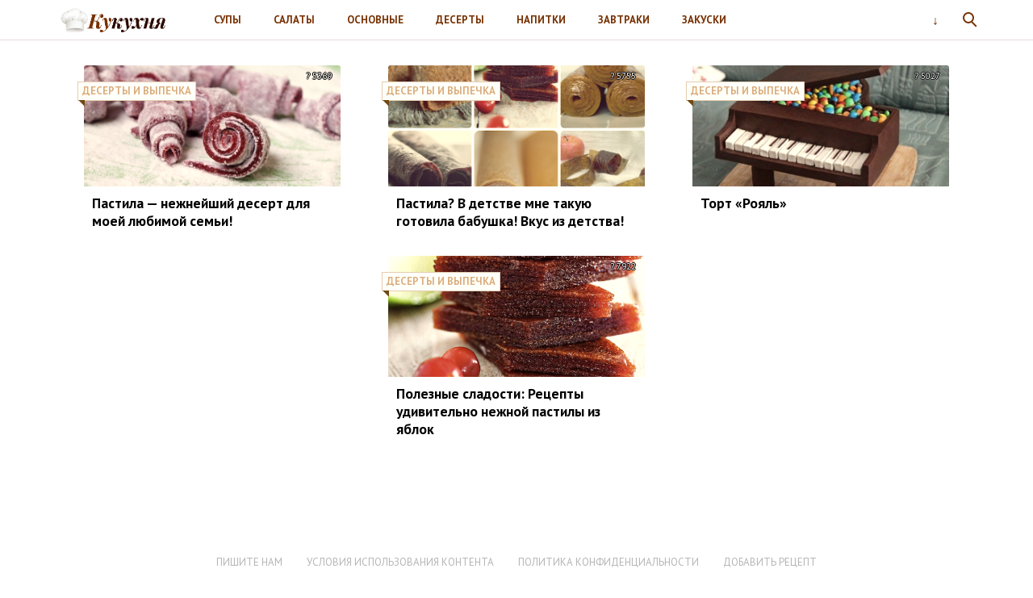

--- FILE ---
content_type: text/html; charset=UTF-8
request_url: https://coocook.ru/tag/pastila
body_size: 8780
content:
<!doctype html>
<html lang="ru">
<head>
    <title>пастила | Кукухня</title>

		<!-- All in One SEO 4.9.2 - aioseo.com -->
	<meta name="robots" content="max-image-preview:large" />
	<meta name="keywords" content="пастила,десерт,шоколад ,вафельный корж,крепкие ржаные хлебцы,бисквитный шоколадный корж,сметана,сахар,m&amp;m\&#039;s,пастила,,пастилы,сладкое,яблоки,сушки,виноград,зефир" />
	<link rel="canonical" href="https://coocook.ru/tag/pastila" />
	<meta name="generator" content="All in One SEO (AIOSEO) 4.9.2" />
		<script type="application/ld+json" class="aioseo-schema">
			{"@context":"https:\/\/schema.org","@graph":[{"@type":"BreadcrumbList","@id":"https:\/\/coocook.ru\/tag\/pastila#breadcrumblist","itemListElement":[{"@type":"ListItem","@id":"https:\/\/coocook.ru#listItem","position":1,"name":"Home","item":"https:\/\/coocook.ru","nextItem":{"@type":"ListItem","@id":"https:\/\/coocook.ru\/tag\/pastila#listItem","name":"\u043f\u0430\u0441\u0442\u0438\u043b\u0430"}},{"@type":"ListItem","@id":"https:\/\/coocook.ru\/tag\/pastila#listItem","position":2,"name":"\u043f\u0430\u0441\u0442\u0438\u043b\u0430","previousItem":{"@type":"ListItem","@id":"https:\/\/coocook.ru#listItem","name":"Home"}}]},{"@type":"CollectionPage","@id":"https:\/\/coocook.ru\/tag\/pastila#collectionpage","url":"https:\/\/coocook.ru\/tag\/pastila","name":"\u043f\u0430\u0441\u0442\u0438\u043b\u0430 | \u041a\u0443\u043a\u0443\u0445\u043d\u044f","inLanguage":"ru-RU","isPartOf":{"@id":"https:\/\/coocook.ru\/#website"},"breadcrumb":{"@id":"https:\/\/coocook.ru\/tag\/pastila#breadcrumblist"}},{"@type":"Organization","@id":"https:\/\/coocook.ru\/#organization","name":"\u041a\u0443\u043a\u0443\u0445\u043d\u044f","description":"\u0421\u0430\u043c\u044b\u0435 \u0432\u043a\u0443\u0441\u043d\u044b\u0435 \u0440\u0435\u0446\u0435\u043f\u0442\u044b, \u043a\u043e\u0442\u043e\u0440\u044b\u043c\u0438 \u0441\u0442\u043e\u0438\u0442 \u043f\u043e\u0434\u0435\u043b\u0438\u0442\u044c\u0441\u044f \u0441 \u0434\u0440\u0443\u0437\u044c\u044f\u043c\u0438!","url":"https:\/\/coocook.ru\/","logo":{"@type":"ImageObject","url":"https:\/\/coocook.ru\/wp-content\/uploads\/2016\/07\/kuku.png","@id":"https:\/\/coocook.ru\/tag\/pastila\/#organizationLogo","width":461,"height":106},"image":{"@id":"https:\/\/coocook.ru\/tag\/pastila\/#organizationLogo"}},{"@type":"WebSite","@id":"https:\/\/coocook.ru\/#website","url":"https:\/\/coocook.ru\/","name":"\u041a\u0443\u043a\u0443\u0445\u043d\u044f","description":"\u0421\u0430\u043c\u044b\u0435 \u0432\u043a\u0443\u0441\u043d\u044b\u0435 \u0440\u0435\u0446\u0435\u043f\u0442\u044b, \u043a\u043e\u0442\u043e\u0440\u044b\u043c\u0438 \u0441\u0442\u043e\u0438\u0442 \u043f\u043e\u0434\u0435\u043b\u0438\u0442\u044c\u0441\u044f \u0441 \u0434\u0440\u0443\u0437\u044c\u044f\u043c\u0438!","inLanguage":"ru-RU","publisher":{"@id":"https:\/\/coocook.ru\/#organization"}}]}
		</script>
		<!-- All in One SEO -->

<meta charset="utf-8">
<meta name="viewport" content="width=device-width">
<style id='wp-img-auto-sizes-contain-inline-css' type='text/css'>
img:is([sizes=auto i],[sizes^="auto," i]){contain-intrinsic-size:3000px 1500px}
/*# sourceURL=wp-img-auto-sizes-contain-inline-css */
</style>
<style id='wp-block-library-inline-css' type='text/css'>
:root{--wp-block-synced-color:#7a00df;--wp-block-synced-color--rgb:122,0,223;--wp-bound-block-color:var(--wp-block-synced-color);--wp-editor-canvas-background:#ddd;--wp-admin-theme-color:#007cba;--wp-admin-theme-color--rgb:0,124,186;--wp-admin-theme-color-darker-10:#006ba1;--wp-admin-theme-color-darker-10--rgb:0,107,160.5;--wp-admin-theme-color-darker-20:#005a87;--wp-admin-theme-color-darker-20--rgb:0,90,135;--wp-admin-border-width-focus:2px}@media (min-resolution:192dpi){:root{--wp-admin-border-width-focus:1.5px}}.wp-element-button{cursor:pointer}:root .has-very-light-gray-background-color{background-color:#eee}:root .has-very-dark-gray-background-color{background-color:#313131}:root .has-very-light-gray-color{color:#eee}:root .has-very-dark-gray-color{color:#313131}:root .has-vivid-green-cyan-to-vivid-cyan-blue-gradient-background{background:linear-gradient(135deg,#00d084,#0693e3)}:root .has-purple-crush-gradient-background{background:linear-gradient(135deg,#34e2e4,#4721fb 50%,#ab1dfe)}:root .has-hazy-dawn-gradient-background{background:linear-gradient(135deg,#faaca8,#dad0ec)}:root .has-subdued-olive-gradient-background{background:linear-gradient(135deg,#fafae1,#67a671)}:root .has-atomic-cream-gradient-background{background:linear-gradient(135deg,#fdd79a,#004a59)}:root .has-nightshade-gradient-background{background:linear-gradient(135deg,#330968,#31cdcf)}:root .has-midnight-gradient-background{background:linear-gradient(135deg,#020381,#2874fc)}:root{--wp--preset--font-size--normal:16px;--wp--preset--font-size--huge:42px}.has-regular-font-size{font-size:1em}.has-larger-font-size{font-size:2.625em}.has-normal-font-size{font-size:var(--wp--preset--font-size--normal)}.has-huge-font-size{font-size:var(--wp--preset--font-size--huge)}.has-text-align-center{text-align:center}.has-text-align-left{text-align:left}.has-text-align-right{text-align:right}.has-fit-text{white-space:nowrap!important}#end-resizable-editor-section{display:none}.aligncenter{clear:both}.items-justified-left{justify-content:flex-start}.items-justified-center{justify-content:center}.items-justified-right{justify-content:flex-end}.items-justified-space-between{justify-content:space-between}.screen-reader-text{border:0;clip-path:inset(50%);height:1px;margin:-1px;overflow:hidden;padding:0;position:absolute;width:1px;word-wrap:normal!important}.screen-reader-text:focus{background-color:#ddd;clip-path:none;color:#444;display:block;font-size:1em;height:auto;left:5px;line-height:normal;padding:15px 23px 14px;text-decoration:none;top:5px;width:auto;z-index:100000}html :where(.has-border-color){border-style:solid}html :where([style*=border-top-color]){border-top-style:solid}html :where([style*=border-right-color]){border-right-style:solid}html :where([style*=border-bottom-color]){border-bottom-style:solid}html :where([style*=border-left-color]){border-left-style:solid}html :where([style*=border-width]){border-style:solid}html :where([style*=border-top-width]){border-top-style:solid}html :where([style*=border-right-width]){border-right-style:solid}html :where([style*=border-bottom-width]){border-bottom-style:solid}html :where([style*=border-left-width]){border-left-style:solid}html :where(img[class*=wp-image-]){height:auto;max-width:100%}:where(figure){margin:0 0 1em}html :where(.is-position-sticky){--wp-admin--admin-bar--position-offset:var(--wp-admin--admin-bar--height,0px)}@media screen and (max-width:600px){html :where(.is-position-sticky){--wp-admin--admin-bar--position-offset:0px}}

/*# sourceURL=wp-block-library-inline-css */
</style><style id='global-styles-inline-css' type='text/css'>
:root{--wp--preset--aspect-ratio--square: 1;--wp--preset--aspect-ratio--4-3: 4/3;--wp--preset--aspect-ratio--3-4: 3/4;--wp--preset--aspect-ratio--3-2: 3/2;--wp--preset--aspect-ratio--2-3: 2/3;--wp--preset--aspect-ratio--16-9: 16/9;--wp--preset--aspect-ratio--9-16: 9/16;--wp--preset--color--black: #000000;--wp--preset--color--cyan-bluish-gray: #abb8c3;--wp--preset--color--white: #ffffff;--wp--preset--color--pale-pink: #f78da7;--wp--preset--color--vivid-red: #cf2e2e;--wp--preset--color--luminous-vivid-orange: #ff6900;--wp--preset--color--luminous-vivid-amber: #fcb900;--wp--preset--color--light-green-cyan: #7bdcb5;--wp--preset--color--vivid-green-cyan: #00d084;--wp--preset--color--pale-cyan-blue: #8ed1fc;--wp--preset--color--vivid-cyan-blue: #0693e3;--wp--preset--color--vivid-purple: #9b51e0;--wp--preset--gradient--vivid-cyan-blue-to-vivid-purple: linear-gradient(135deg,rgb(6,147,227) 0%,rgb(155,81,224) 100%);--wp--preset--gradient--light-green-cyan-to-vivid-green-cyan: linear-gradient(135deg,rgb(122,220,180) 0%,rgb(0,208,130) 100%);--wp--preset--gradient--luminous-vivid-amber-to-luminous-vivid-orange: linear-gradient(135deg,rgb(252,185,0) 0%,rgb(255,105,0) 100%);--wp--preset--gradient--luminous-vivid-orange-to-vivid-red: linear-gradient(135deg,rgb(255,105,0) 0%,rgb(207,46,46) 100%);--wp--preset--gradient--very-light-gray-to-cyan-bluish-gray: linear-gradient(135deg,rgb(238,238,238) 0%,rgb(169,184,195) 100%);--wp--preset--gradient--cool-to-warm-spectrum: linear-gradient(135deg,rgb(74,234,220) 0%,rgb(151,120,209) 20%,rgb(207,42,186) 40%,rgb(238,44,130) 60%,rgb(251,105,98) 80%,rgb(254,248,76) 100%);--wp--preset--gradient--blush-light-purple: linear-gradient(135deg,rgb(255,206,236) 0%,rgb(152,150,240) 100%);--wp--preset--gradient--blush-bordeaux: linear-gradient(135deg,rgb(254,205,165) 0%,rgb(254,45,45) 50%,rgb(107,0,62) 100%);--wp--preset--gradient--luminous-dusk: linear-gradient(135deg,rgb(255,203,112) 0%,rgb(199,81,192) 50%,rgb(65,88,208) 100%);--wp--preset--gradient--pale-ocean: linear-gradient(135deg,rgb(255,245,203) 0%,rgb(182,227,212) 50%,rgb(51,167,181) 100%);--wp--preset--gradient--electric-grass: linear-gradient(135deg,rgb(202,248,128) 0%,rgb(113,206,126) 100%);--wp--preset--gradient--midnight: linear-gradient(135deg,rgb(2,3,129) 0%,rgb(40,116,252) 100%);--wp--preset--font-size--small: 13px;--wp--preset--font-size--medium: 20px;--wp--preset--font-size--large: 36px;--wp--preset--font-size--x-large: 42px;--wp--preset--spacing--20: 0.44rem;--wp--preset--spacing--30: 0.67rem;--wp--preset--spacing--40: 1rem;--wp--preset--spacing--50: 1.5rem;--wp--preset--spacing--60: 2.25rem;--wp--preset--spacing--70: 3.38rem;--wp--preset--spacing--80: 5.06rem;--wp--preset--shadow--natural: 6px 6px 9px rgba(0, 0, 0, 0.2);--wp--preset--shadow--deep: 12px 12px 50px rgba(0, 0, 0, 0.4);--wp--preset--shadow--sharp: 6px 6px 0px rgba(0, 0, 0, 0.2);--wp--preset--shadow--outlined: 6px 6px 0px -3px rgb(255, 255, 255), 6px 6px rgb(0, 0, 0);--wp--preset--shadow--crisp: 6px 6px 0px rgb(0, 0, 0);}:where(.is-layout-flex){gap: 0.5em;}:where(.is-layout-grid){gap: 0.5em;}body .is-layout-flex{display: flex;}.is-layout-flex{flex-wrap: wrap;align-items: center;}.is-layout-flex > :is(*, div){margin: 0;}body .is-layout-grid{display: grid;}.is-layout-grid > :is(*, div){margin: 0;}:where(.wp-block-columns.is-layout-flex){gap: 2em;}:where(.wp-block-columns.is-layout-grid){gap: 2em;}:where(.wp-block-post-template.is-layout-flex){gap: 1.25em;}:where(.wp-block-post-template.is-layout-grid){gap: 1.25em;}.has-black-color{color: var(--wp--preset--color--black) !important;}.has-cyan-bluish-gray-color{color: var(--wp--preset--color--cyan-bluish-gray) !important;}.has-white-color{color: var(--wp--preset--color--white) !important;}.has-pale-pink-color{color: var(--wp--preset--color--pale-pink) !important;}.has-vivid-red-color{color: var(--wp--preset--color--vivid-red) !important;}.has-luminous-vivid-orange-color{color: var(--wp--preset--color--luminous-vivid-orange) !important;}.has-luminous-vivid-amber-color{color: var(--wp--preset--color--luminous-vivid-amber) !important;}.has-light-green-cyan-color{color: var(--wp--preset--color--light-green-cyan) !important;}.has-vivid-green-cyan-color{color: var(--wp--preset--color--vivid-green-cyan) !important;}.has-pale-cyan-blue-color{color: var(--wp--preset--color--pale-cyan-blue) !important;}.has-vivid-cyan-blue-color{color: var(--wp--preset--color--vivid-cyan-blue) !important;}.has-vivid-purple-color{color: var(--wp--preset--color--vivid-purple) !important;}.has-black-background-color{background-color: var(--wp--preset--color--black) !important;}.has-cyan-bluish-gray-background-color{background-color: var(--wp--preset--color--cyan-bluish-gray) !important;}.has-white-background-color{background-color: var(--wp--preset--color--white) !important;}.has-pale-pink-background-color{background-color: var(--wp--preset--color--pale-pink) !important;}.has-vivid-red-background-color{background-color: var(--wp--preset--color--vivid-red) !important;}.has-luminous-vivid-orange-background-color{background-color: var(--wp--preset--color--luminous-vivid-orange) !important;}.has-luminous-vivid-amber-background-color{background-color: var(--wp--preset--color--luminous-vivid-amber) !important;}.has-light-green-cyan-background-color{background-color: var(--wp--preset--color--light-green-cyan) !important;}.has-vivid-green-cyan-background-color{background-color: var(--wp--preset--color--vivid-green-cyan) !important;}.has-pale-cyan-blue-background-color{background-color: var(--wp--preset--color--pale-cyan-blue) !important;}.has-vivid-cyan-blue-background-color{background-color: var(--wp--preset--color--vivid-cyan-blue) !important;}.has-vivid-purple-background-color{background-color: var(--wp--preset--color--vivid-purple) !important;}.has-black-border-color{border-color: var(--wp--preset--color--black) !important;}.has-cyan-bluish-gray-border-color{border-color: var(--wp--preset--color--cyan-bluish-gray) !important;}.has-white-border-color{border-color: var(--wp--preset--color--white) !important;}.has-pale-pink-border-color{border-color: var(--wp--preset--color--pale-pink) !important;}.has-vivid-red-border-color{border-color: var(--wp--preset--color--vivid-red) !important;}.has-luminous-vivid-orange-border-color{border-color: var(--wp--preset--color--luminous-vivid-orange) !important;}.has-luminous-vivid-amber-border-color{border-color: var(--wp--preset--color--luminous-vivid-amber) !important;}.has-light-green-cyan-border-color{border-color: var(--wp--preset--color--light-green-cyan) !important;}.has-vivid-green-cyan-border-color{border-color: var(--wp--preset--color--vivid-green-cyan) !important;}.has-pale-cyan-blue-border-color{border-color: var(--wp--preset--color--pale-cyan-blue) !important;}.has-vivid-cyan-blue-border-color{border-color: var(--wp--preset--color--vivid-cyan-blue) !important;}.has-vivid-purple-border-color{border-color: var(--wp--preset--color--vivid-purple) !important;}.has-vivid-cyan-blue-to-vivid-purple-gradient-background{background: var(--wp--preset--gradient--vivid-cyan-blue-to-vivid-purple) !important;}.has-light-green-cyan-to-vivid-green-cyan-gradient-background{background: var(--wp--preset--gradient--light-green-cyan-to-vivid-green-cyan) !important;}.has-luminous-vivid-amber-to-luminous-vivid-orange-gradient-background{background: var(--wp--preset--gradient--luminous-vivid-amber-to-luminous-vivid-orange) !important;}.has-luminous-vivid-orange-to-vivid-red-gradient-background{background: var(--wp--preset--gradient--luminous-vivid-orange-to-vivid-red) !important;}.has-very-light-gray-to-cyan-bluish-gray-gradient-background{background: var(--wp--preset--gradient--very-light-gray-to-cyan-bluish-gray) !important;}.has-cool-to-warm-spectrum-gradient-background{background: var(--wp--preset--gradient--cool-to-warm-spectrum) !important;}.has-blush-light-purple-gradient-background{background: var(--wp--preset--gradient--blush-light-purple) !important;}.has-blush-bordeaux-gradient-background{background: var(--wp--preset--gradient--blush-bordeaux) !important;}.has-luminous-dusk-gradient-background{background: var(--wp--preset--gradient--luminous-dusk) !important;}.has-pale-ocean-gradient-background{background: var(--wp--preset--gradient--pale-ocean) !important;}.has-electric-grass-gradient-background{background: var(--wp--preset--gradient--electric-grass) !important;}.has-midnight-gradient-background{background: var(--wp--preset--gradient--midnight) !important;}.has-small-font-size{font-size: var(--wp--preset--font-size--small) !important;}.has-medium-font-size{font-size: var(--wp--preset--font-size--medium) !important;}.has-large-font-size{font-size: var(--wp--preset--font-size--large) !important;}.has-x-large-font-size{font-size: var(--wp--preset--font-size--x-large) !important;}
/*# sourceURL=global-styles-inline-css */
</style>

<style id='classic-theme-styles-inline-css' type='text/css'>
/*! This file is auto-generated */
.wp-block-button__link{color:#fff;background-color:#32373c;border-radius:9999px;box-shadow:none;text-decoration:none;padding:calc(.667em + 2px) calc(1.333em + 2px);font-size:1.125em}.wp-block-file__button{background:#32373c;color:#fff;text-decoration:none}
/*# sourceURL=/wp-includes/css/classic-themes.min.css */
</style>
<link rel='stylesheet' id='theme-main-style-css' href='https://coocook.ru/wp-content/themes/innovation-breath/style.min.css?ver=6.9' type='text/css' media='all' />
<script type="text/javascript" src="https://coocook.ru/wp-includes/js/jquery/jquery.min.js?ver=3.7.1" id="jquery-core-js"></script>
<script type="text/javascript" src="https://coocook.ru/wp-includes/js/jquery/jquery-migrate.min.js?ver=3.4.1" id="jquery-migrate-js"></script>
<script type="text/javascript" src="https://coocook.ru/wp-content/themes/innovation-breath/load.min.js?ver=6.9" id="theme-main-script-js"></script>
<script type="text/javascript" src="https://coocook.ru/wp-content/themes/innovation-breath/timeago.min.js?ver=6.9" id="theme-timeago-script-js"></script>
<link href="https://fonts.googleapis.com/css?family=PT+Sans:400,400i,700,700i" rel="stylesheet"><style type="text/css">body{font-family:PT Sans}h1,h2,h3,h4,h5,h6{font-family:PT Sans}body{color: #000000}h1,h2,h3,h4,h5,h6,.item .title,.content .thumbnail h1,.content .text ol li::before,.widget ol li::before{color: #000000}header,header a,.content .text .navigate a{color:#773000}a{color: #d64d13}.label,.label a{color: #d29f73}.item .meta{color: #fff}.content .text blockquote{color: #59626a}.partner,.partner a{color: #ffffff}aside.sidebar .widget-title{color: #fff}footer,footer a{color: #b5b5b5}.item,.content .text .wp-caption,.content .text blockquote,.widget .search-form,aside.sidebar .recomended .widget-container .thumbnail,.content .text .subscribe{border-radius: 3px}.content .text .navigate a,.share .share-button,aside.sidebar .widget-title{border-radius: 5px}.item .thumbnail{border-radius: 3px 3px 0 0}.meta-bottom .item .meta{border-radius: 0 0 3px 3px}body,header .search-form{background: #ffffff}header,header nav.header-menu,.content .text ul li::before,.widget ul li::before,.content .text .navigate a,header nav.header-menu ul ul,header nav.header-menu a{background: #ffffff}header .mobile-search-button.open,header .mobile-menu-button.open,header nav.header-menu span {background-color: #ffffff}header{border-bottom: 1px solid #ffffff}header .mobile-menu-button::before{border-top: 3px solid#773000;border-bottom: 3px solid#773000}header .mobile-menu-button::after{border-bottom: 3px solid#773000}header .mobile-menu-button.open::before,header .mobile-search-button.open::before{border-top: 3px solid#773000}header .mobile-menu-button.open::after,header .mobile-search-button.open::after{border-bottom: 3px solid#773000}header .mobile-search-button::before{border: 2px solid#773000}header .mobile-search-button::after{border-top: 2px solid#773000}.item{border: 1px solid #ffffff}.label{background: #ffffff}.label::after{border-top: 4px solid #774300;border-right: 4px solid #774300}.item .meta{background: }.content .text .wp-caption{border: 1px solid #ffffff}.content .text blockquote{background: #eff3f6}.content .text ul li::before,.widget ul li::before{box-shadow: 0 0 2px #ffffff}.widget .search-form{border: 3px solid #ffffff}.content .text .subscribe {border: 1px solid #ffffff}aside.sidebar .widget-title {background: #dd8500}footer{background: #ffffff}.partner{background: #000000}.fix-header header nav.header-menu::-webkit-scrollbar-thumb{background-color:#773000}.add-shadow.animate .shadow.item:hover{box-shadow: 0 0 30px 10px #ffffff}.add-shadow .shadow{box-shadow: 0 0 15px 2px #ffffff}.add-shadow .big-shadow{box-shadow: 0 0 30px 2px #ffffff}@media screen and (min-width: 960px){header .search-form{border: 3px solid #ffffff;border-radius: 0 0 3px 3px}header nav.header-menu a:hover,header .mobile-search-button:hover,header .more-button:hover{background: #ffffff}footer nav.social a:hover{background-color: #323b43;border-radius: 3px}.content .thumbnail{border-radius: 5px 5px 0 0}}</style><noscript><style>.lazyload[data-src]{display:none !important;}</style></noscript><style>.lazyload{background-image:none !important;}.lazyload:before{background-image:none !important;}</style>		<style type="text/css" id="wp-custom-css">
			.content .thumbnail {
	border:1px solid #e8dcdc;
	border-bottom:none;
}

.item .title {
    font-weight: bold;
    font-size: 1.1em;
}

.item .thumbnail {
	-webkit-filter: sepia(30%);
    filter: sepia(30%);
	
}

.thumb-title {
	padding:30px;
	color:#c3b0ae;
	background:#f9f5f2;
	border:1px solid #e8dcdc;
}

.thumb-title h1 {
	text-transform:uppercase;
	font-size:2em;
	color:#923d0d;
}
.post-txt p {
	font-style:italic;
	font-size:1.4em;
	border-top:1px solid #e8dcdc;
	padding-top:15px;
	margin-top:15px;
}

.text p {
	font-size:1.2em;
	/*font-family:"PT Serif";*/
}

.content .text ul li::before, .widget ul li::before {
	background:#d65a13;
}

.advads-close-button {
	  width: 30px!important;
    height: 30px!important;
    background: #000!important;
    position: absolute;
    top: 0;
    line-height: 26px!important;
    text-align: center;
    cursor: pointer;
    right: 0;
    font-size: 40px;
    color: #fff;
	  z-index: 999;
		font-family:serif;
}

.meta .views {
	color:#fff;
  text-shadow: -1px 0 black, 0 1px black, 1px 0 black, 0 -1px black;
}

.meta .views:before {
   content: "?️ ";
}

.item {
	position:relative;
}

.item .meta {
    position: absolute;
    right: 1px;
		top:1px;
		font-size:0.7em;
}

.label.views {
    top: 53px;
}

.label.cat, .label.views {
	border:1px solid #d6c0ae;
}

header {
    border-bottom: 1px solid #e8dcdc;
}

header .logo img {
	max-height: 30px;
}

header .logo {
    min-width: 140px;
}

.m-soup a {
	padding-left:30px!important;
    background:  url(http://www.coocook.me/wp-content/uploads/2020/05/soup.png) no-repeat 2px 10px !important;
	background-size: 35%!important;
}

.m-salad a {
	padding-left:30px!important;
    background:  url(http://www.coocook.me/wp-content/uploads/2020/05/vegetable.png) no-repeat 0 10px !important;
	background-size: 30% !important;
}

.m-main a {
	padding-left:30px!important;
    background:  url(http://www.coocook.me/wp-content/uploads/2020/05/main.png) no-repeat 2px 10px !important;
	background-size: 23%!important;
}

.m-desert a {
	padding-left:30px!important;
    background:  url(http://www.coocook.me/wp-content/uploads/2020/05/muffin.png) no-repeat 4px 11px !important;
	background-size: 23%!important;
}

.m-drinks a {
	padding-left:30px!important;
    background:  url(http://www.coocook.me/wp-content/uploads/2020/05/cup.png) no-repeat 2px 10px !important;
	background-size: 25%!important;
}

.m-bf a {
	padding-left:30px!important;
    background:  url(http://www.coocook.me/wp-content/uploads/2020/05/bread.png) no-repeat 3px 12px !important;
	background-size: 23%!important;
}

.m-ap a {
	padding-left:30px!important;
    background:  url(http://www.coocook.me/wp-content/uploads/2020/05/cheese.png) no-repeat 4px 12px !important;
	background-size: 24%!important;
}

.m-sauces a {
	padding-left:30px!important;
    background:  url(http://www.coocook.me/wp-content/uploads/2020/05/sauce.png) no-repeat 2px 10px !important;
	background-size: 34%!important;
}

.header-menu .active a {
	color:#c2ad97!important;
}

@media screen and (max-width:550px){
	.header-menu li{
		padding:0px 10px;
	}
.header-menu li a {
	/*background-size:25px!important;*/
	}
	
.m-soup a {
	background-size: 25px!important;
}

.m-salad a {
	background-size: 25px !important;
}

.m-main a {
	background-size: 25px!important;
}

.m-desert a {
	background-size: 22px!important;
}

.m-drinks a {
	background-size: 25px!important;
}

.m-bf a {
	background-size: 24px!important;
}

.m-ap a {
	background-size: 22px!important;
}

.m-sauces a {
	background-size: 25px!important;
}
}		</style>
		            <script>var AddViewedId = 0;</script>
        <meta name="0080ba7eab8da9d2103759cdc93c0218" content="ce701de7348d5c0ef35816fc76e6273b">
<script async src="https://pagead2.googlesyndication.com/pagead/js/adsbygoogle.js?client=ca-pub-4810246547178147" crossorigin="anonymous"></script></head>
<body class="">
<header class="shadow">
    <div class="wrap">
        <div class="mobile-search-button"></div>
                    <a href="/" class="logo">
                                                                            <img src="[data-uri]" alt="Кукухня" width="461" height="106" data-src="https://coocook.ru/wp-content/uploads/2016/07/kuku.png" decoding="async" class="lazyload" data-eio-rwidth="461" data-eio-rheight="106"><noscript><img src="https://coocook.ru/wp-content/uploads/2016/07/kuku.png" alt="Кукухня" width="461" height="106" data-eio="l"></noscript>
                            </a>
                <nav class="header-menu">
            <div class="menu-main-container"><ul id="menu-main" class="menu"><li id="menu-item-10" class="m-soup menu-item menu-item-type-taxonomy menu-item-object-category menu-item-10"><a href="https://coocook.ru/first">Супы</a></li>
<li id="menu-item-221" class="m-salad menu-item menu-item-type-taxonomy menu-item-object-category menu-item-221"><a href="https://coocook.ru/salats">Салаты</a></li>
<li id="menu-item-7" class="m-main menu-item menu-item-type-taxonomy menu-item-object-category menu-item-7"><a href="https://coocook.ru/second">Основные</a></li>
<li id="menu-item-8" class="m-desert menu-item menu-item-type-taxonomy menu-item-object-category menu-item-8"><a href="https://coocook.ru/sweets">Десерты</a></li>
<li id="menu-item-9" class="m-drinks menu-item menu-item-type-taxonomy menu-item-object-category menu-item-9"><a href="https://coocook.ru/drinks">Напитки</a></li>
<li id="menu-item-73" class="m-bf menu-item menu-item-type-taxonomy menu-item-object-category menu-item-73"><a href="https://coocook.ru/breakfast">Завтраки</a></li>
<li id="menu-item-74" class="m-ap menu-item menu-item-type-taxonomy menu-item-object-category menu-item-74"><a href="https://coocook.ru/snacks">Закуски</a></li>
<li id="menu-item-155" class="m-sauces menu-item menu-item-type-taxonomy menu-item-object-category menu-item-155"><a href="https://coocook.ru/sauces">Соусы</a></li>
</ul></div>        </nav>
        <div class="mobile-menu-button"></div>
        <div class="more-button"></div>
        <form class="search-form" action="/">
            <input type="search" name="s" placeholder="Поиск по сайту">
        </form>
    </div>
</header>
<main class="wrap single">
    <div class="items">
                            <div class="sub-nav">
                                            </div>
                <article class="content order-2">
            <div class="text">
                                                                </div>
        </article>
                                <a href="https://coocook.ru/63602" class="item shadow item-63602">
                <div class="thumbnail lazyload" style="" data-back="https://coocook.ru/wp-content/uploads/2018/05/KjE31pk_1cw.jpg" data-eio-rwidth="700" data-eio-rheight="476">
                    <div class="label cat">
                        Десерты и выпечка                    </div>
                    <div class="label viewed">Просмотрено</div>
                </div>
                                    <div class="meta">
                                                    <div class="views">5369</div>
                                                                    </div>
                                <div class="title">Пастила &#8212; нежнейший десерт для моей любимой семьи!</div>
            </a>
                                <a href="https://coocook.ru/28988" class="item shadow item-28988">
                <div class="thumbnail lazyload" style="" data-back="https://coocook.ru/wp-content/uploads/2017/05/Snimok-ekrana-2017-05-05-v-13.26.25.png" data-eio-rwidth="670" data-eio-rheight="467">
                    <div class="label cat">
                        Десерты и выпечка                    </div>
                    <div class="label viewed">Просмотрено</div>
                </div>
                                    <div class="meta">
                                                    <div class="views">5755</div>
                                                                    </div>
                                <div class="title">Пастила? В детстве мне такую готовила бабушка! Вкус из детства!</div>
            </a>
                                <a href="https://coocook.ru/4892" class="item shadow item-4892">
                <div class="thumbnail lazyload" style="" data-back="https://coocook.ru/wp-content/uploads/2016/02/Tort-Royal-696x478.jpg" data-eio-rwidth="696" data-eio-rheight="478">
                    <div class="label cat">
                        Десерты и выпечка                    </div>
                    <div class="label viewed">Просмотрено</div>
                </div>
                                    <div class="meta">
                                                    <div class="views">5027</div>
                                                                    </div>
                                <div class="title">Торт &#171;Рояль&#187;</div>
            </a>
                                <a href="https://coocook.ru/84" class="item shadow item-84">
                <div class="thumbnail lazyload" style="" data-back="https://coocook.ru/wp-content/uploads/2015/10/pastila-iz-yablok.jpeg" data-eio-rwidth="2221" data-eio-rheight="2273">
                    <div class="label cat">
                        Десерты и выпечка                    </div>
                    <div class="label viewed">Просмотрено</div>
                </div>
                                    <div class="meta">
                                                    <div class="views">7922</div>
                                                                    </div>
                                <div class="title">Полезные сладости: Рецепты удивительно нежной пастилы из яблок</div>
            </a>
        
        <div class="pagination">
                    </div>
    </div>
    </main>
<footer id="footer">
    <div class="wrap">
        <nav class="footer-menu">
            <a href="https://coocook.ru/contact">Пишите нам</a><a href="https://coocook.ru/copypaste">Условия использования контента</a><a href="https://coocook.ru/politika-konfidentsialnosti">Политика конфиденциальности</a><a href="https://coocook.ru/dobavit-retsept">Добавить рецепт</a>        </nav>
        <nav class="social">
                    </nav>
        <div class="copyright">Все права защищены.</div>
    </div>
</footer>

<script type="speculationrules">
{"prefetch":[{"source":"document","where":{"and":[{"href_matches":"/*"},{"not":{"href_matches":["/wp-*.php","/wp-admin/*","/wp-content/uploads/*","/wp-content/*","/wp-content/plugins/*","/wp-content/themes/innovation-breath/*","/*\\?(.+)"]}},{"not":{"selector_matches":"a[rel~=\"nofollow\"]"}},{"not":{"selector_matches":".no-prefetch, .no-prefetch a"}}]},"eagerness":"conservative"}]}
</script>
<script type="text/javascript" id="eio-lazy-load-js-before">
/* <![CDATA[ */
var eio_lazy_vars = {"exactdn_domain":"","skip_autoscale":0,"bg_min_dpr":1.1,"threshold":0,"use_dpr":1};
//# sourceURL=eio-lazy-load-js-before
/* ]]> */
</script>
<script type="text/javascript" src="https://coocook.ru/wp-content/plugins/ewww-image-optimizer/includes/lazysizes.min.js?ver=831" id="eio-lazy-load-js" async="async" data-wp-strategy="async"></script>
<script type="module"  src="https://coocook.ru/wp-content/plugins/all-in-one-seo-pack/dist/Lite/assets/table-of-contents.95d0dfce.js?ver=4.9.2" id="aioseo/js/src/vue/standalone/blocks/table-of-contents/frontend.js-js"></script>
<script type="text/javascript" id="q2w3_fixed_widget-js-extra">
/* <![CDATA[ */
var q2w3_sidebar_options = [{"sidebar":"sidebar","use_sticky_position":false,"margin_top":0,"margin_bottom":0,"stop_elements_selectors":"","screen_max_width":0,"screen_max_height":0,"widgets":["#ad_wp02_widget-2"]}];
//# sourceURL=q2w3_fixed_widget-js-extra
/* ]]> */
</script>
<script type="text/javascript" src="https://coocook.ru/wp-content/plugins/q2w3-fixed-widget/js/frontend.min.js?ver=6.2.3" id="q2w3_fixed_widget-js"></script>
<!-- Global site tag (gtag.js) - Google Analytics -->
<script async src="https://www.googletagmanager.com/gtag/js?id=UA-68930240-1"></script>
<script>
  window.dataLayer = window.dataLayer || [];
  function gtag(){dataLayer.push(arguments);}
  gtag('js', new Date());

  gtag('config', 'UA-68930240-1');
</script>

<!-- Yandex.Metrika counter --> <script type="text/javascript" > (function(m,e,t,r,i,k,a){m[i]=m[i]||function(){(m[i].a=m[i].a||[]).push(arguments)}; m[i].l=1*new Date(); for (var j = 0; j < document.scripts.length; j++) {if (document.scripts[j].src === r) { return; }} k=e.createElement(t),a=e.getElementsByTagName(t)[0],k.async=1,k.src=r,a.parentNode.insertBefore(k,a)}) (window, document, "script", "https://cdn.jsdelivr.net/npm/yandex-metrica-watch/tag.js", "ym"); ym(32861632, "init", { clickmap:true, trackLinks:true, accurateTrackBounce:true, trackHash:true }); </script> <noscript><div><img src="https://mc.yandex.com/watch/32861632" style="position:absolute; left:-9999px;" alt="" /></div></noscript> <!-- /Yandex.Metrika counter -->
<script defer src="https://static.cloudflareinsights.com/beacon.min.js/vcd15cbe7772f49c399c6a5babf22c1241717689176015" integrity="sha512-ZpsOmlRQV6y907TI0dKBHq9Md29nnaEIPlkf84rnaERnq6zvWvPUqr2ft8M1aS28oN72PdrCzSjY4U6VaAw1EQ==" data-cf-beacon='{"version":"2024.11.0","token":"4c3990b411c34703a097bc45ea42dd00","r":1,"server_timing":{"name":{"cfCacheStatus":true,"cfEdge":true,"cfExtPri":true,"cfL4":true,"cfOrigin":true,"cfSpeedBrain":true},"location_startswith":null}}' crossorigin="anonymous"></script>
</body>
</html>

--- FILE ---
content_type: text/html; charset=utf-8
request_url: https://www.google.com/recaptcha/api2/aframe
body_size: 266
content:
<!DOCTYPE HTML><html><head><meta http-equiv="content-type" content="text/html; charset=UTF-8"></head><body><script nonce="hQ9tIzkfl01StrjYgFmTmA">/** Anti-fraud and anti-abuse applications only. See google.com/recaptcha */ try{var clients={'sodar':'https://pagead2.googlesyndication.com/pagead/sodar?'};window.addEventListener("message",function(a){try{if(a.source===window.parent){var b=JSON.parse(a.data);var c=clients[b['id']];if(c){var d=document.createElement('img');d.src=c+b['params']+'&rc='+(localStorage.getItem("rc::a")?sessionStorage.getItem("rc::b"):"");window.document.body.appendChild(d);sessionStorage.setItem("rc::e",parseInt(sessionStorage.getItem("rc::e")||0)+1);localStorage.setItem("rc::h",'1769014538641');}}}catch(b){}});window.parent.postMessage("_grecaptcha_ready", "*");}catch(b){}</script></body></html>